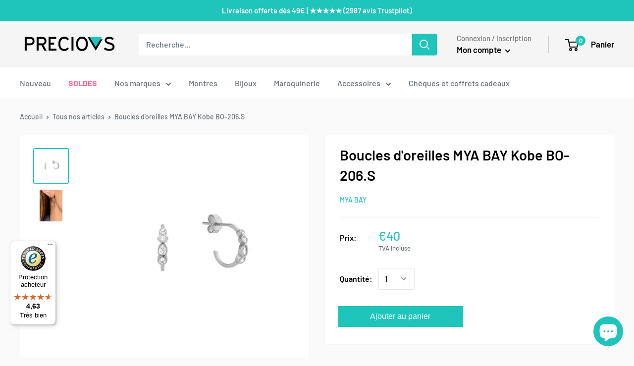

--- FILE ---
content_type: text/javascript
request_url: https://widgets.trustedshops.com/js/X31C0CA2597507D0BD57E5F139036219B.js
body_size: 1490
content:
((e,t)=>{const a={shopInfo:{tsId:"X31C0CA2597507D0BD57E5F139036219B",name:"www.preciovs.be",url:"www.preciovs.be",language:"fr",targetMarket:"BEL",ratingVariant:"WIDGET",eTrustedIds:{accountId:"acc-c6d7e58b-8e32-4243-afc7-5caa9aee4e86",channelId:"chl-d43f1fa0-85ab-4014-90fc-1c2017cac65f"},buyerProtection:{certificateType:"CLASSIC",certificateState:"PRODUCTION",mainProtectionCurrency:"EUR",classicProtectionAmount:2500,maxProtectionDuration:30,firstCertified:"2023-10-02 00:00:00"},reviewSystem:{rating:{averageRating:4.63,averageRatingCount:80,overallRatingCount:176,distribution:{oneStar:2,twoStars:1,threeStars:3,fourStars:13,fiveStars:61}},reviews:[{buyerFirstName:"Kanako",buyerlastName:"G.",average:4,buyerStatement:"Sincérité du service. Une partie de ma commande n'était pas disponible. Preciovs m'a donc proposé de rembourser la partie de la commande et le colis a été rapidement expédié pour le reste de la commande. Merci beaucoup !",rawChangeDate:"2026-01-20T13:20:18.000Z",changeDate:"20/01/2026",transactionDate:"04/12/2025"},{buyerFirstName:"Stéphanie",buyerlastName:"L.",average:4,buyerStatement:"Article conforme livraison un peu longue mais peux très correct ✅",rawChangeDate:"2026-01-11T13:52:41.000Z",changeDate:"11/01/2026",transactionDate:"28/12/2025"},{buyerFirstName:"Isabelle",buyerlastName:"V.",average:5,buyerStatement:"Article conforme et rapidité d’envoi.",rawChangeDate:"2025-12-29T15:08:29.000Z",changeDate:"29/12/2025",transactionDate:"13/12/2025"}]},features:["GUARANTEE_RECOG_CLASSIC_INTEGRATION","MARS_REVIEWS","MARS_EVENTS","DISABLE_REVIEWREQUEST_SENDING","MARS_QUESTIONNAIRE","MARS_PUBLIC_QUESTIONNAIRE","REVIEWS_AUTO_COLLECTION"],consentManagementType:"OFF",urls:{profileUrl:"https://www.trstd.com/fr-be/reviews/preciovs-be",profileUrlLegalSection:"https://www.trstd.com/fr-be/reviews/preciovs-be#legal-info",reviewLegalUrl:"https://help.etrusted.com/hc/fr/articles/23970864566162"},contractStartDate:"2023-09-25 00:00:00",shopkeeper:{name:"ANANAW SPRL",street:"Rue du Becquerelle",country:"BE",city:"Tournai",zip:"7500"},displayVariant:"full",variant:"full",twoLetterCountryCode:"BE"},"process.env":{STAGE:"prod"},externalConfig:{trustbadgeScriptUrl:"https://widgets.trustedshops.com/assets/trustbadge.js",cdnDomain:"widgets.trustedshops.com"},elementIdSuffix:"-98e3dadd90eb493088abdc5597a70810",buildTimestamp:"2026-01-21T05:41:27.549Z",buildStage:"prod"},r=a=>{const{trustbadgeScriptUrl:r}=a.externalConfig;let o=t.querySelector(`script[src="${r}"]`);o&&t.body.removeChild(o),o=t.createElement("script"),o.src=r,o.charset="utf-8",o.setAttribute("data-type","trustbadge-business-logic"),o.onerror=()=>{throw new Error(`The Trustbadge script could not be loaded from ${r}. Have you maybe selected an invalid TSID?`)},o.onload=()=>{e.trustbadge?.load(a)},t.body.appendChild(o)};"complete"===t.readyState?r(a):e.addEventListener("load",(()=>{r(a)}))})(window,document);